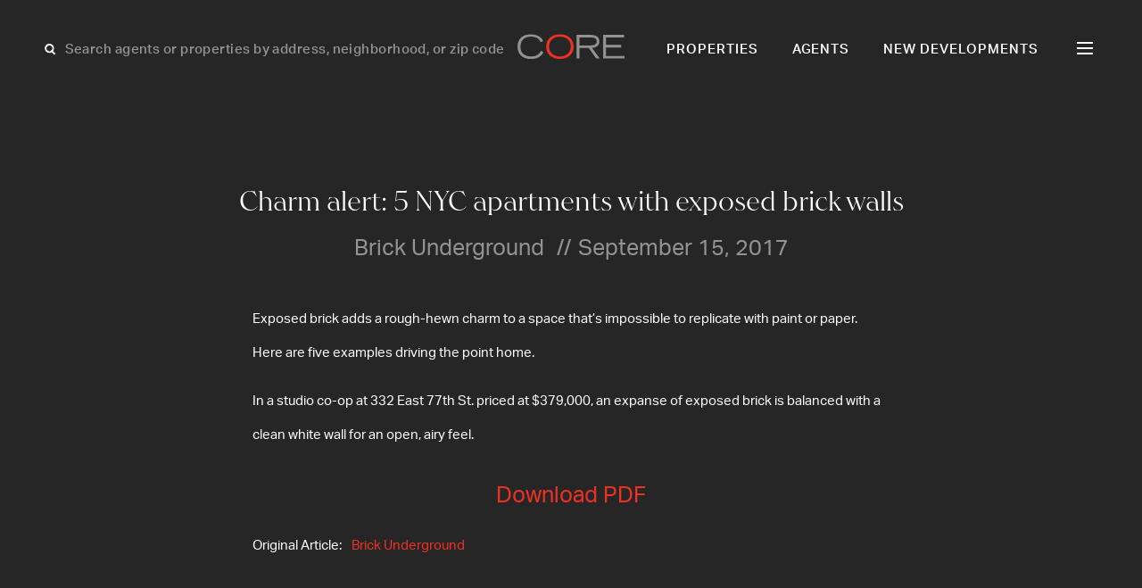

--- FILE ---
content_type: text/html; charset=utf-8
request_url: https://www.google.com/recaptcha/api2/anchor?ar=1&k=6LddEz4oAAAAAORY3HP0OHab8w8eFgzIx_MEujj_&co=aHR0cHM6Ly9jb3JlbnljLmNvbTo0NDM.&hl=en&v=PoyoqOPhxBO7pBk68S4YbpHZ&size=invisible&anchor-ms=20000&execute-ms=30000&cb=sjwu7p2dzysm
body_size: 48805
content:
<!DOCTYPE HTML><html dir="ltr" lang="en"><head><meta http-equiv="Content-Type" content="text/html; charset=UTF-8">
<meta http-equiv="X-UA-Compatible" content="IE=edge">
<title>reCAPTCHA</title>
<style type="text/css">
/* cyrillic-ext */
@font-face {
  font-family: 'Roboto';
  font-style: normal;
  font-weight: 400;
  font-stretch: 100%;
  src: url(//fonts.gstatic.com/s/roboto/v48/KFO7CnqEu92Fr1ME7kSn66aGLdTylUAMa3GUBHMdazTgWw.woff2) format('woff2');
  unicode-range: U+0460-052F, U+1C80-1C8A, U+20B4, U+2DE0-2DFF, U+A640-A69F, U+FE2E-FE2F;
}
/* cyrillic */
@font-face {
  font-family: 'Roboto';
  font-style: normal;
  font-weight: 400;
  font-stretch: 100%;
  src: url(//fonts.gstatic.com/s/roboto/v48/KFO7CnqEu92Fr1ME7kSn66aGLdTylUAMa3iUBHMdazTgWw.woff2) format('woff2');
  unicode-range: U+0301, U+0400-045F, U+0490-0491, U+04B0-04B1, U+2116;
}
/* greek-ext */
@font-face {
  font-family: 'Roboto';
  font-style: normal;
  font-weight: 400;
  font-stretch: 100%;
  src: url(//fonts.gstatic.com/s/roboto/v48/KFO7CnqEu92Fr1ME7kSn66aGLdTylUAMa3CUBHMdazTgWw.woff2) format('woff2');
  unicode-range: U+1F00-1FFF;
}
/* greek */
@font-face {
  font-family: 'Roboto';
  font-style: normal;
  font-weight: 400;
  font-stretch: 100%;
  src: url(//fonts.gstatic.com/s/roboto/v48/KFO7CnqEu92Fr1ME7kSn66aGLdTylUAMa3-UBHMdazTgWw.woff2) format('woff2');
  unicode-range: U+0370-0377, U+037A-037F, U+0384-038A, U+038C, U+038E-03A1, U+03A3-03FF;
}
/* math */
@font-face {
  font-family: 'Roboto';
  font-style: normal;
  font-weight: 400;
  font-stretch: 100%;
  src: url(//fonts.gstatic.com/s/roboto/v48/KFO7CnqEu92Fr1ME7kSn66aGLdTylUAMawCUBHMdazTgWw.woff2) format('woff2');
  unicode-range: U+0302-0303, U+0305, U+0307-0308, U+0310, U+0312, U+0315, U+031A, U+0326-0327, U+032C, U+032F-0330, U+0332-0333, U+0338, U+033A, U+0346, U+034D, U+0391-03A1, U+03A3-03A9, U+03B1-03C9, U+03D1, U+03D5-03D6, U+03F0-03F1, U+03F4-03F5, U+2016-2017, U+2034-2038, U+203C, U+2040, U+2043, U+2047, U+2050, U+2057, U+205F, U+2070-2071, U+2074-208E, U+2090-209C, U+20D0-20DC, U+20E1, U+20E5-20EF, U+2100-2112, U+2114-2115, U+2117-2121, U+2123-214F, U+2190, U+2192, U+2194-21AE, U+21B0-21E5, U+21F1-21F2, U+21F4-2211, U+2213-2214, U+2216-22FF, U+2308-230B, U+2310, U+2319, U+231C-2321, U+2336-237A, U+237C, U+2395, U+239B-23B7, U+23D0, U+23DC-23E1, U+2474-2475, U+25AF, U+25B3, U+25B7, U+25BD, U+25C1, U+25CA, U+25CC, U+25FB, U+266D-266F, U+27C0-27FF, U+2900-2AFF, U+2B0E-2B11, U+2B30-2B4C, U+2BFE, U+3030, U+FF5B, U+FF5D, U+1D400-1D7FF, U+1EE00-1EEFF;
}
/* symbols */
@font-face {
  font-family: 'Roboto';
  font-style: normal;
  font-weight: 400;
  font-stretch: 100%;
  src: url(//fonts.gstatic.com/s/roboto/v48/KFO7CnqEu92Fr1ME7kSn66aGLdTylUAMaxKUBHMdazTgWw.woff2) format('woff2');
  unicode-range: U+0001-000C, U+000E-001F, U+007F-009F, U+20DD-20E0, U+20E2-20E4, U+2150-218F, U+2190, U+2192, U+2194-2199, U+21AF, U+21E6-21F0, U+21F3, U+2218-2219, U+2299, U+22C4-22C6, U+2300-243F, U+2440-244A, U+2460-24FF, U+25A0-27BF, U+2800-28FF, U+2921-2922, U+2981, U+29BF, U+29EB, U+2B00-2BFF, U+4DC0-4DFF, U+FFF9-FFFB, U+10140-1018E, U+10190-1019C, U+101A0, U+101D0-101FD, U+102E0-102FB, U+10E60-10E7E, U+1D2C0-1D2D3, U+1D2E0-1D37F, U+1F000-1F0FF, U+1F100-1F1AD, U+1F1E6-1F1FF, U+1F30D-1F30F, U+1F315, U+1F31C, U+1F31E, U+1F320-1F32C, U+1F336, U+1F378, U+1F37D, U+1F382, U+1F393-1F39F, U+1F3A7-1F3A8, U+1F3AC-1F3AF, U+1F3C2, U+1F3C4-1F3C6, U+1F3CA-1F3CE, U+1F3D4-1F3E0, U+1F3ED, U+1F3F1-1F3F3, U+1F3F5-1F3F7, U+1F408, U+1F415, U+1F41F, U+1F426, U+1F43F, U+1F441-1F442, U+1F444, U+1F446-1F449, U+1F44C-1F44E, U+1F453, U+1F46A, U+1F47D, U+1F4A3, U+1F4B0, U+1F4B3, U+1F4B9, U+1F4BB, U+1F4BF, U+1F4C8-1F4CB, U+1F4D6, U+1F4DA, U+1F4DF, U+1F4E3-1F4E6, U+1F4EA-1F4ED, U+1F4F7, U+1F4F9-1F4FB, U+1F4FD-1F4FE, U+1F503, U+1F507-1F50B, U+1F50D, U+1F512-1F513, U+1F53E-1F54A, U+1F54F-1F5FA, U+1F610, U+1F650-1F67F, U+1F687, U+1F68D, U+1F691, U+1F694, U+1F698, U+1F6AD, U+1F6B2, U+1F6B9-1F6BA, U+1F6BC, U+1F6C6-1F6CF, U+1F6D3-1F6D7, U+1F6E0-1F6EA, U+1F6F0-1F6F3, U+1F6F7-1F6FC, U+1F700-1F7FF, U+1F800-1F80B, U+1F810-1F847, U+1F850-1F859, U+1F860-1F887, U+1F890-1F8AD, U+1F8B0-1F8BB, U+1F8C0-1F8C1, U+1F900-1F90B, U+1F93B, U+1F946, U+1F984, U+1F996, U+1F9E9, U+1FA00-1FA6F, U+1FA70-1FA7C, U+1FA80-1FA89, U+1FA8F-1FAC6, U+1FACE-1FADC, U+1FADF-1FAE9, U+1FAF0-1FAF8, U+1FB00-1FBFF;
}
/* vietnamese */
@font-face {
  font-family: 'Roboto';
  font-style: normal;
  font-weight: 400;
  font-stretch: 100%;
  src: url(//fonts.gstatic.com/s/roboto/v48/KFO7CnqEu92Fr1ME7kSn66aGLdTylUAMa3OUBHMdazTgWw.woff2) format('woff2');
  unicode-range: U+0102-0103, U+0110-0111, U+0128-0129, U+0168-0169, U+01A0-01A1, U+01AF-01B0, U+0300-0301, U+0303-0304, U+0308-0309, U+0323, U+0329, U+1EA0-1EF9, U+20AB;
}
/* latin-ext */
@font-face {
  font-family: 'Roboto';
  font-style: normal;
  font-weight: 400;
  font-stretch: 100%;
  src: url(//fonts.gstatic.com/s/roboto/v48/KFO7CnqEu92Fr1ME7kSn66aGLdTylUAMa3KUBHMdazTgWw.woff2) format('woff2');
  unicode-range: U+0100-02BA, U+02BD-02C5, U+02C7-02CC, U+02CE-02D7, U+02DD-02FF, U+0304, U+0308, U+0329, U+1D00-1DBF, U+1E00-1E9F, U+1EF2-1EFF, U+2020, U+20A0-20AB, U+20AD-20C0, U+2113, U+2C60-2C7F, U+A720-A7FF;
}
/* latin */
@font-face {
  font-family: 'Roboto';
  font-style: normal;
  font-weight: 400;
  font-stretch: 100%;
  src: url(//fonts.gstatic.com/s/roboto/v48/KFO7CnqEu92Fr1ME7kSn66aGLdTylUAMa3yUBHMdazQ.woff2) format('woff2');
  unicode-range: U+0000-00FF, U+0131, U+0152-0153, U+02BB-02BC, U+02C6, U+02DA, U+02DC, U+0304, U+0308, U+0329, U+2000-206F, U+20AC, U+2122, U+2191, U+2193, U+2212, U+2215, U+FEFF, U+FFFD;
}
/* cyrillic-ext */
@font-face {
  font-family: 'Roboto';
  font-style: normal;
  font-weight: 500;
  font-stretch: 100%;
  src: url(//fonts.gstatic.com/s/roboto/v48/KFO7CnqEu92Fr1ME7kSn66aGLdTylUAMa3GUBHMdazTgWw.woff2) format('woff2');
  unicode-range: U+0460-052F, U+1C80-1C8A, U+20B4, U+2DE0-2DFF, U+A640-A69F, U+FE2E-FE2F;
}
/* cyrillic */
@font-face {
  font-family: 'Roboto';
  font-style: normal;
  font-weight: 500;
  font-stretch: 100%;
  src: url(//fonts.gstatic.com/s/roboto/v48/KFO7CnqEu92Fr1ME7kSn66aGLdTylUAMa3iUBHMdazTgWw.woff2) format('woff2');
  unicode-range: U+0301, U+0400-045F, U+0490-0491, U+04B0-04B1, U+2116;
}
/* greek-ext */
@font-face {
  font-family: 'Roboto';
  font-style: normal;
  font-weight: 500;
  font-stretch: 100%;
  src: url(//fonts.gstatic.com/s/roboto/v48/KFO7CnqEu92Fr1ME7kSn66aGLdTylUAMa3CUBHMdazTgWw.woff2) format('woff2');
  unicode-range: U+1F00-1FFF;
}
/* greek */
@font-face {
  font-family: 'Roboto';
  font-style: normal;
  font-weight: 500;
  font-stretch: 100%;
  src: url(//fonts.gstatic.com/s/roboto/v48/KFO7CnqEu92Fr1ME7kSn66aGLdTylUAMa3-UBHMdazTgWw.woff2) format('woff2');
  unicode-range: U+0370-0377, U+037A-037F, U+0384-038A, U+038C, U+038E-03A1, U+03A3-03FF;
}
/* math */
@font-face {
  font-family: 'Roboto';
  font-style: normal;
  font-weight: 500;
  font-stretch: 100%;
  src: url(//fonts.gstatic.com/s/roboto/v48/KFO7CnqEu92Fr1ME7kSn66aGLdTylUAMawCUBHMdazTgWw.woff2) format('woff2');
  unicode-range: U+0302-0303, U+0305, U+0307-0308, U+0310, U+0312, U+0315, U+031A, U+0326-0327, U+032C, U+032F-0330, U+0332-0333, U+0338, U+033A, U+0346, U+034D, U+0391-03A1, U+03A3-03A9, U+03B1-03C9, U+03D1, U+03D5-03D6, U+03F0-03F1, U+03F4-03F5, U+2016-2017, U+2034-2038, U+203C, U+2040, U+2043, U+2047, U+2050, U+2057, U+205F, U+2070-2071, U+2074-208E, U+2090-209C, U+20D0-20DC, U+20E1, U+20E5-20EF, U+2100-2112, U+2114-2115, U+2117-2121, U+2123-214F, U+2190, U+2192, U+2194-21AE, U+21B0-21E5, U+21F1-21F2, U+21F4-2211, U+2213-2214, U+2216-22FF, U+2308-230B, U+2310, U+2319, U+231C-2321, U+2336-237A, U+237C, U+2395, U+239B-23B7, U+23D0, U+23DC-23E1, U+2474-2475, U+25AF, U+25B3, U+25B7, U+25BD, U+25C1, U+25CA, U+25CC, U+25FB, U+266D-266F, U+27C0-27FF, U+2900-2AFF, U+2B0E-2B11, U+2B30-2B4C, U+2BFE, U+3030, U+FF5B, U+FF5D, U+1D400-1D7FF, U+1EE00-1EEFF;
}
/* symbols */
@font-face {
  font-family: 'Roboto';
  font-style: normal;
  font-weight: 500;
  font-stretch: 100%;
  src: url(//fonts.gstatic.com/s/roboto/v48/KFO7CnqEu92Fr1ME7kSn66aGLdTylUAMaxKUBHMdazTgWw.woff2) format('woff2');
  unicode-range: U+0001-000C, U+000E-001F, U+007F-009F, U+20DD-20E0, U+20E2-20E4, U+2150-218F, U+2190, U+2192, U+2194-2199, U+21AF, U+21E6-21F0, U+21F3, U+2218-2219, U+2299, U+22C4-22C6, U+2300-243F, U+2440-244A, U+2460-24FF, U+25A0-27BF, U+2800-28FF, U+2921-2922, U+2981, U+29BF, U+29EB, U+2B00-2BFF, U+4DC0-4DFF, U+FFF9-FFFB, U+10140-1018E, U+10190-1019C, U+101A0, U+101D0-101FD, U+102E0-102FB, U+10E60-10E7E, U+1D2C0-1D2D3, U+1D2E0-1D37F, U+1F000-1F0FF, U+1F100-1F1AD, U+1F1E6-1F1FF, U+1F30D-1F30F, U+1F315, U+1F31C, U+1F31E, U+1F320-1F32C, U+1F336, U+1F378, U+1F37D, U+1F382, U+1F393-1F39F, U+1F3A7-1F3A8, U+1F3AC-1F3AF, U+1F3C2, U+1F3C4-1F3C6, U+1F3CA-1F3CE, U+1F3D4-1F3E0, U+1F3ED, U+1F3F1-1F3F3, U+1F3F5-1F3F7, U+1F408, U+1F415, U+1F41F, U+1F426, U+1F43F, U+1F441-1F442, U+1F444, U+1F446-1F449, U+1F44C-1F44E, U+1F453, U+1F46A, U+1F47D, U+1F4A3, U+1F4B0, U+1F4B3, U+1F4B9, U+1F4BB, U+1F4BF, U+1F4C8-1F4CB, U+1F4D6, U+1F4DA, U+1F4DF, U+1F4E3-1F4E6, U+1F4EA-1F4ED, U+1F4F7, U+1F4F9-1F4FB, U+1F4FD-1F4FE, U+1F503, U+1F507-1F50B, U+1F50D, U+1F512-1F513, U+1F53E-1F54A, U+1F54F-1F5FA, U+1F610, U+1F650-1F67F, U+1F687, U+1F68D, U+1F691, U+1F694, U+1F698, U+1F6AD, U+1F6B2, U+1F6B9-1F6BA, U+1F6BC, U+1F6C6-1F6CF, U+1F6D3-1F6D7, U+1F6E0-1F6EA, U+1F6F0-1F6F3, U+1F6F7-1F6FC, U+1F700-1F7FF, U+1F800-1F80B, U+1F810-1F847, U+1F850-1F859, U+1F860-1F887, U+1F890-1F8AD, U+1F8B0-1F8BB, U+1F8C0-1F8C1, U+1F900-1F90B, U+1F93B, U+1F946, U+1F984, U+1F996, U+1F9E9, U+1FA00-1FA6F, U+1FA70-1FA7C, U+1FA80-1FA89, U+1FA8F-1FAC6, U+1FACE-1FADC, U+1FADF-1FAE9, U+1FAF0-1FAF8, U+1FB00-1FBFF;
}
/* vietnamese */
@font-face {
  font-family: 'Roboto';
  font-style: normal;
  font-weight: 500;
  font-stretch: 100%;
  src: url(//fonts.gstatic.com/s/roboto/v48/KFO7CnqEu92Fr1ME7kSn66aGLdTylUAMa3OUBHMdazTgWw.woff2) format('woff2');
  unicode-range: U+0102-0103, U+0110-0111, U+0128-0129, U+0168-0169, U+01A0-01A1, U+01AF-01B0, U+0300-0301, U+0303-0304, U+0308-0309, U+0323, U+0329, U+1EA0-1EF9, U+20AB;
}
/* latin-ext */
@font-face {
  font-family: 'Roboto';
  font-style: normal;
  font-weight: 500;
  font-stretch: 100%;
  src: url(//fonts.gstatic.com/s/roboto/v48/KFO7CnqEu92Fr1ME7kSn66aGLdTylUAMa3KUBHMdazTgWw.woff2) format('woff2');
  unicode-range: U+0100-02BA, U+02BD-02C5, U+02C7-02CC, U+02CE-02D7, U+02DD-02FF, U+0304, U+0308, U+0329, U+1D00-1DBF, U+1E00-1E9F, U+1EF2-1EFF, U+2020, U+20A0-20AB, U+20AD-20C0, U+2113, U+2C60-2C7F, U+A720-A7FF;
}
/* latin */
@font-face {
  font-family: 'Roboto';
  font-style: normal;
  font-weight: 500;
  font-stretch: 100%;
  src: url(//fonts.gstatic.com/s/roboto/v48/KFO7CnqEu92Fr1ME7kSn66aGLdTylUAMa3yUBHMdazQ.woff2) format('woff2');
  unicode-range: U+0000-00FF, U+0131, U+0152-0153, U+02BB-02BC, U+02C6, U+02DA, U+02DC, U+0304, U+0308, U+0329, U+2000-206F, U+20AC, U+2122, U+2191, U+2193, U+2212, U+2215, U+FEFF, U+FFFD;
}
/* cyrillic-ext */
@font-face {
  font-family: 'Roboto';
  font-style: normal;
  font-weight: 900;
  font-stretch: 100%;
  src: url(//fonts.gstatic.com/s/roboto/v48/KFO7CnqEu92Fr1ME7kSn66aGLdTylUAMa3GUBHMdazTgWw.woff2) format('woff2');
  unicode-range: U+0460-052F, U+1C80-1C8A, U+20B4, U+2DE0-2DFF, U+A640-A69F, U+FE2E-FE2F;
}
/* cyrillic */
@font-face {
  font-family: 'Roboto';
  font-style: normal;
  font-weight: 900;
  font-stretch: 100%;
  src: url(//fonts.gstatic.com/s/roboto/v48/KFO7CnqEu92Fr1ME7kSn66aGLdTylUAMa3iUBHMdazTgWw.woff2) format('woff2');
  unicode-range: U+0301, U+0400-045F, U+0490-0491, U+04B0-04B1, U+2116;
}
/* greek-ext */
@font-face {
  font-family: 'Roboto';
  font-style: normal;
  font-weight: 900;
  font-stretch: 100%;
  src: url(//fonts.gstatic.com/s/roboto/v48/KFO7CnqEu92Fr1ME7kSn66aGLdTylUAMa3CUBHMdazTgWw.woff2) format('woff2');
  unicode-range: U+1F00-1FFF;
}
/* greek */
@font-face {
  font-family: 'Roboto';
  font-style: normal;
  font-weight: 900;
  font-stretch: 100%;
  src: url(//fonts.gstatic.com/s/roboto/v48/KFO7CnqEu92Fr1ME7kSn66aGLdTylUAMa3-UBHMdazTgWw.woff2) format('woff2');
  unicode-range: U+0370-0377, U+037A-037F, U+0384-038A, U+038C, U+038E-03A1, U+03A3-03FF;
}
/* math */
@font-face {
  font-family: 'Roboto';
  font-style: normal;
  font-weight: 900;
  font-stretch: 100%;
  src: url(//fonts.gstatic.com/s/roboto/v48/KFO7CnqEu92Fr1ME7kSn66aGLdTylUAMawCUBHMdazTgWw.woff2) format('woff2');
  unicode-range: U+0302-0303, U+0305, U+0307-0308, U+0310, U+0312, U+0315, U+031A, U+0326-0327, U+032C, U+032F-0330, U+0332-0333, U+0338, U+033A, U+0346, U+034D, U+0391-03A1, U+03A3-03A9, U+03B1-03C9, U+03D1, U+03D5-03D6, U+03F0-03F1, U+03F4-03F5, U+2016-2017, U+2034-2038, U+203C, U+2040, U+2043, U+2047, U+2050, U+2057, U+205F, U+2070-2071, U+2074-208E, U+2090-209C, U+20D0-20DC, U+20E1, U+20E5-20EF, U+2100-2112, U+2114-2115, U+2117-2121, U+2123-214F, U+2190, U+2192, U+2194-21AE, U+21B0-21E5, U+21F1-21F2, U+21F4-2211, U+2213-2214, U+2216-22FF, U+2308-230B, U+2310, U+2319, U+231C-2321, U+2336-237A, U+237C, U+2395, U+239B-23B7, U+23D0, U+23DC-23E1, U+2474-2475, U+25AF, U+25B3, U+25B7, U+25BD, U+25C1, U+25CA, U+25CC, U+25FB, U+266D-266F, U+27C0-27FF, U+2900-2AFF, U+2B0E-2B11, U+2B30-2B4C, U+2BFE, U+3030, U+FF5B, U+FF5D, U+1D400-1D7FF, U+1EE00-1EEFF;
}
/* symbols */
@font-face {
  font-family: 'Roboto';
  font-style: normal;
  font-weight: 900;
  font-stretch: 100%;
  src: url(//fonts.gstatic.com/s/roboto/v48/KFO7CnqEu92Fr1ME7kSn66aGLdTylUAMaxKUBHMdazTgWw.woff2) format('woff2');
  unicode-range: U+0001-000C, U+000E-001F, U+007F-009F, U+20DD-20E0, U+20E2-20E4, U+2150-218F, U+2190, U+2192, U+2194-2199, U+21AF, U+21E6-21F0, U+21F3, U+2218-2219, U+2299, U+22C4-22C6, U+2300-243F, U+2440-244A, U+2460-24FF, U+25A0-27BF, U+2800-28FF, U+2921-2922, U+2981, U+29BF, U+29EB, U+2B00-2BFF, U+4DC0-4DFF, U+FFF9-FFFB, U+10140-1018E, U+10190-1019C, U+101A0, U+101D0-101FD, U+102E0-102FB, U+10E60-10E7E, U+1D2C0-1D2D3, U+1D2E0-1D37F, U+1F000-1F0FF, U+1F100-1F1AD, U+1F1E6-1F1FF, U+1F30D-1F30F, U+1F315, U+1F31C, U+1F31E, U+1F320-1F32C, U+1F336, U+1F378, U+1F37D, U+1F382, U+1F393-1F39F, U+1F3A7-1F3A8, U+1F3AC-1F3AF, U+1F3C2, U+1F3C4-1F3C6, U+1F3CA-1F3CE, U+1F3D4-1F3E0, U+1F3ED, U+1F3F1-1F3F3, U+1F3F5-1F3F7, U+1F408, U+1F415, U+1F41F, U+1F426, U+1F43F, U+1F441-1F442, U+1F444, U+1F446-1F449, U+1F44C-1F44E, U+1F453, U+1F46A, U+1F47D, U+1F4A3, U+1F4B0, U+1F4B3, U+1F4B9, U+1F4BB, U+1F4BF, U+1F4C8-1F4CB, U+1F4D6, U+1F4DA, U+1F4DF, U+1F4E3-1F4E6, U+1F4EA-1F4ED, U+1F4F7, U+1F4F9-1F4FB, U+1F4FD-1F4FE, U+1F503, U+1F507-1F50B, U+1F50D, U+1F512-1F513, U+1F53E-1F54A, U+1F54F-1F5FA, U+1F610, U+1F650-1F67F, U+1F687, U+1F68D, U+1F691, U+1F694, U+1F698, U+1F6AD, U+1F6B2, U+1F6B9-1F6BA, U+1F6BC, U+1F6C6-1F6CF, U+1F6D3-1F6D7, U+1F6E0-1F6EA, U+1F6F0-1F6F3, U+1F6F7-1F6FC, U+1F700-1F7FF, U+1F800-1F80B, U+1F810-1F847, U+1F850-1F859, U+1F860-1F887, U+1F890-1F8AD, U+1F8B0-1F8BB, U+1F8C0-1F8C1, U+1F900-1F90B, U+1F93B, U+1F946, U+1F984, U+1F996, U+1F9E9, U+1FA00-1FA6F, U+1FA70-1FA7C, U+1FA80-1FA89, U+1FA8F-1FAC6, U+1FACE-1FADC, U+1FADF-1FAE9, U+1FAF0-1FAF8, U+1FB00-1FBFF;
}
/* vietnamese */
@font-face {
  font-family: 'Roboto';
  font-style: normal;
  font-weight: 900;
  font-stretch: 100%;
  src: url(//fonts.gstatic.com/s/roboto/v48/KFO7CnqEu92Fr1ME7kSn66aGLdTylUAMa3OUBHMdazTgWw.woff2) format('woff2');
  unicode-range: U+0102-0103, U+0110-0111, U+0128-0129, U+0168-0169, U+01A0-01A1, U+01AF-01B0, U+0300-0301, U+0303-0304, U+0308-0309, U+0323, U+0329, U+1EA0-1EF9, U+20AB;
}
/* latin-ext */
@font-face {
  font-family: 'Roboto';
  font-style: normal;
  font-weight: 900;
  font-stretch: 100%;
  src: url(//fonts.gstatic.com/s/roboto/v48/KFO7CnqEu92Fr1ME7kSn66aGLdTylUAMa3KUBHMdazTgWw.woff2) format('woff2');
  unicode-range: U+0100-02BA, U+02BD-02C5, U+02C7-02CC, U+02CE-02D7, U+02DD-02FF, U+0304, U+0308, U+0329, U+1D00-1DBF, U+1E00-1E9F, U+1EF2-1EFF, U+2020, U+20A0-20AB, U+20AD-20C0, U+2113, U+2C60-2C7F, U+A720-A7FF;
}
/* latin */
@font-face {
  font-family: 'Roboto';
  font-style: normal;
  font-weight: 900;
  font-stretch: 100%;
  src: url(//fonts.gstatic.com/s/roboto/v48/KFO7CnqEu92Fr1ME7kSn66aGLdTylUAMa3yUBHMdazQ.woff2) format('woff2');
  unicode-range: U+0000-00FF, U+0131, U+0152-0153, U+02BB-02BC, U+02C6, U+02DA, U+02DC, U+0304, U+0308, U+0329, U+2000-206F, U+20AC, U+2122, U+2191, U+2193, U+2212, U+2215, U+FEFF, U+FFFD;
}

</style>
<link rel="stylesheet" type="text/css" href="https://www.gstatic.com/recaptcha/releases/PoyoqOPhxBO7pBk68S4YbpHZ/styles__ltr.css">
<script nonce="61ak-VMiuUtODnhNw68X2w" type="text/javascript">window['__recaptcha_api'] = 'https://www.google.com/recaptcha/api2/';</script>
<script type="text/javascript" src="https://www.gstatic.com/recaptcha/releases/PoyoqOPhxBO7pBk68S4YbpHZ/recaptcha__en.js" nonce="61ak-VMiuUtODnhNw68X2w">
      
    </script></head>
<body><div id="rc-anchor-alert" class="rc-anchor-alert"></div>
<input type="hidden" id="recaptcha-token" value="[base64]">
<script type="text/javascript" nonce="61ak-VMiuUtODnhNw68X2w">
      recaptcha.anchor.Main.init("[\x22ainput\x22,[\x22bgdata\x22,\x22\x22,\[base64]/[base64]/MjU1Ong/[base64]/[base64]/[base64]/[base64]/[base64]/[base64]/[base64]/[base64]/[base64]/[base64]/[base64]/[base64]/[base64]/[base64]/[base64]\\u003d\x22,\[base64]\x22,\x22ZcOPTcOQwqtgw7rDizcWw67DkcK2fiXCvsKNw5B2wq7CmMK7FcOEeFnCvinDry/Co2vCkx7DoX5uwp5Wwo3DtsOLw7kuwpQDIcOIMSVCw6PCl8Oaw6HDsElxw54Rw77CgsO4w41BeUXCvMK1R8OAw5Eow7jClcKpHsKLL3tfw6MNLHEtw5rDsUXDgATCgsKIw6guJlzDqMKYJ8OfwoduN0XDu8KuMsKAw43CosO7UMKtBjMyX8OaJD0Mwq/[base64]/CgMKcwq0xB8KfW8OSW8KGw7cRdsOKFTcwCMK4ECjDl8Oow5B3DcOrBwzDg8KBwqHDrcKTwrVcVlB2NzwZwo/[base64]/[base64]/DrcO/[base64]/Dv2c4w7ogwqthFFJ8P0zDksO4w4DCp3PCiMOMLwPCuB3DusKVBcKzIl3Cp8OGCMKtwox9cXRVIsKTwotvw7fCjjNewrXCrsK6HMK/[base64]/[base64]/DnMOQGljCtiJqHSXCkSFcwr0nw63DnWkqG3/Cm2UmAMK4bX1vw4UPFzFowo/Dh8KSB0dMwrpOw4Niwr8sJcOLacOYw4bCrMKgwqzCpcK5wqcUw5zCuCITwoXDnhXDpMK5Ay/DlzXDiMOjccOOKS1Ew5E0w5tCFHLCjAo5w5wxw7xrJlMPNMONM8OIDsK/TMO7w75Jw6jCj8OCI1vCi3MGwq1SVcKpwpXCh3w+WH7CoTTDiFkwwq7CthZoRcOSNGnCjl/DtyNESh/[base64]/Dm8KFT1XDl8O/[base64]/[base64]/DikQVwoHDscOCUWJrX8O8JXTCrMKZwpxMwrbDicO3wqlLw6fDsiwPw5wqwqFiwpA6ThbCr0vCiWXCokzCkcO/emzDrhJqcMKbCh/Cn8Obw5MPER5+ZHhYP8O6wqTCl8O/LFjDkDkdNmobWmDCvX53TARiS1BQDMKoOGfCqsOLCMO3w6jDm8KqZjgFZRrDk8OkY8KHwqjDsG3Djx7DmcO/wo3Cg35UKcKxwoLCpBvCtGjDucKzwrnDosOucVRvBH3Cr35RUGJDB8Onw63ChlRVNGp5Rj/DvsOITcOqP8ObMcKnOcObwrddaSvDoMOMOHLDtcK7w4cgNcOowo1QwpfCjC1uwqnDqg8UB8O3bMO9bcOESHfCk2LDgQl0woPDhEjCvHEvEVjDjMKlK8KcBinDpm0nLsKDwokxKg/CiXEIw7pgwr3Cs8O3w4skW2LCu0fCqyUHw53DlBYmwqfDjnRkwpfCsGJZw5fCpAcbwqJNw7dewqYzw71Ww7UzDcKrwq7DrW3Ch8OnG8KkbMKAw7PCtThTbwMVeMKmw4zCgMO2AsKlwrh+wr5FKhtCwrLCnUUuw5zCnRxJwq/[base64]/DoTrDgyteGsKnbwg5w7XClj/Cs8OlNjbCi0tzwpJ9w7DDocOSwofCtsKnKDrCqFvDuMKXwqvCrMKuecOzw5g+wpPCjsKZKkIdRRIAKcK6w7bCjHfDnwfCigUYw55/w6zClsK7OMKRIVLDl28kRsOrwqzCkkJQYkk/w4/Ctxxlw4diZE/DnCTCr1EFA8KEw6/Dp8KZw6M1DnzDk8OOw4TCsMONDMO0RMOjbsO7w6PClkbDvhDDssOjGsKiMBzCrCVzc8Odwr01Q8Kjw68SQMKCw4YLwrZvPsOIwo3DhMKFSRktwqTDicKhITjDmFvCg8O/[base64]/[base64]/w4NPw65aCcKSw5nDrsOQworDkjbDj8KLw67Cm8KdWlrCnGscX8OLwrPDqsK/[base64]/[base64]/CvQYrGMO2w68dw4jCrlnCrWnDqBgVw7F/bm/CiFrCswU4wpDDq8OjRAZ0w5N+CETDhMOfwpvCnULDv2LDnG7DrMOjwr4Sw7Uaw5zDs1TCt8KyJcKtw4cNOy5kw75IwqZYUwldf8OYwpkBwozDiXRlwqfCpXzCvlTCiUdewqDChsKUw7bCkA0QwpZAwq11GMOhwoTCksKYwrjCsMK/fmkfwqDCsMKYcDnDkMOHw6cQw67DisKxw6NsKW3DuMKBJw/CjMKCwpJiajB7w7hUGMOXw7jCjsOcLXEewrhScMOVwodTPnsdw7xXNFbDrMO4OBfDunZ3eMKOwqvDtcOlw6nDoMORw5tew6/DnMK4wqpEwo3DocOBwoDDp8OHeRclwpnCicO8w47DtHgQIAxlw5DDgcOfAX/DsiHDj8O2U3/CvMOeZ8KrwqrDhsOWw53CvsKkwphhw6N7wqhTw5LDmQ7CpH7DkinDkcKXw6bClB5VwqseWcKTJ8OPK8O4wqXDhMKsTcKkw7JzG3InAsKHAcKRw7QNwrgce8Okw6VYazMEwo1GA8K2w6oAw7XDqBx5XDbDqsOnwpLCgMO9CRLCpcOmwpkbwrA/w7h8G8O9YUcHPsOmRcKgGMOAcjrDrVsZw6fCgkMPw6wwwq8mw5HDp3ocEMKkwr/ClVNnw6/ChhvDjsKPTVfChMOoK1cidh0IX8OTwrXDoCDCvMOCw7/CoWbDg8OJEnHDmg9Vwqtmw7F3w5/CtcKRwoRVP8KKQknCsTHCqkvCrh3Dh0UEw4HDj8KOKSIIw7UYYsO0wpUcfcOtZVt3SMOoEMOaRcOpw4TCg3/CslEwDcOtPBbCv8Kww4LDrHRAwpY6F8K8H8OHw7/DpzR8w5XCsjRewrPCisKawqXCvsOnwq/CvQ/DkgpYw4LCoD7CvcKPI3Acw5fDncKWIWHCvMKMw5sdK33DoGbDoMKJwq3CiEw6wq3CthfCp8Ovw5YCwqgZw63CjkIrMMKew53DqUgjD8OBScKiHRXCmcKnWAPDksKFw60sw5pSMSDDmcK8wqF9FMORwrg8OMOGdcKxb8OKMwQBw5olwrAZw5PDgX/CqkzCvMOPw4jDs8KZa8OUw6TCljfCisOeZcOdencZLXoUNMKXwqnCkiIkwqLCjW3DqlTCmS9cw6TDp8K2w45GClkbwpbCilHDmsKiHGINwrZMOsKRwqQwwrRkw4nDtH7DjUxEw4A8wrcgw5DDjsOVwonDq8KTw7MfG8Knw4LCtCbDjMKfb3HCuyPCu8OCHx/CsMK4Z3vCscOOwp0tOj8ZwrTDsE82UMOrRMOSwprCnRzClMK4esO/wpHDhAJ+BwzDhSDDqMKcwrxfwqXChMK1worDsjjChMKjw5vCszQ6wqPCvlTDhsKKDRFJBgLDiMO/dj/[base64]/wqdKw54tcBk0SUnDrsOIw4vDkwrCkCDDmBXDi2AAeF5eRwzCrsKDQVEiw6fChsKNwrpfYcKyw7Fcai7Dv0wOw6/CjcOUw4PDo08HORvCjH9dwpUNE8OowoPCjjfDvsOow6EJwpQ/w6d1w7gewrfCuMOTw7/CpcOOC8KYw41pw6fCiCMoXcOWLMKow7rDjsKNwobDpMKLSsKFw57Cgi9qwp9vwowXWh3DthjDuDVsXh0Dw4h5F8ObKsKyw5tjIMKgaMOdSxQzw4/DssKdw7PClxDDpFXDrC1XwrVzw4V5worCv3cnwrfCh0w5Q8KFw6BIwq/Ds8K1w7oewrQSIsKqBmrDh1doIsKiBiAlwp7Cg8Oxf8KDMThyw69Ia8OPCMKIw7Exw47Cq8OWTAsdw6k7woTCqQ/Cm8OYfcOmHCHDqsO7woFjw74dw6zDjnfDgUkowoIYKAXDoDkPBsKYwrXDpXVBw7PClsO9XmkEw5DCnsO8w6/DkcOCXDxXw48IwoLCjgE/Uh3Dhh3CuMKUwpnCsh1eDsKDH8O/[base64]/wp/[base64]/TMKQwqvCj8K0TTxxw74Dw7LCsMOqw50Dw7rDtGcOw63Csn/CpWvCssKuwokFwqfDk8Onwo8Fw4jDs8OqwqvDvMOaQ8KoMEbDhRcJwp3CmsODwol+w6fCmsOtwqMmQSfDocO5w7sxwoVGwobCswtDw4cbwovDmVwuwqVbL1fCrsK1w5xOE3cDwovCpMO8CVx9McKFw7M/[base64]/[base64]/Di04Hwo8/QcK/wrpuVi/DgMKSAVlGw43ChmFhwrPCp0nClw3DqCrCsDhtwpfDpcKewpfCicOcwqYOdcOve8OYVMKfGxPCscK6LHtWwoHDg2hNwqYfGQspEm8yw5PCpsOFwoDDusKZwrJ2w50Wfx06wpsiWw7CjMOMw7zDhcKSw5/DnFbDtQUCwoPCpMOOK8OjSy3Dg3/DqUnCjcKSZQdRSmXDn3bDr8KpwoFGSD5Uw7/DjTxHU1jCqUzDiA4MZCPCisK+c8OfRgx6wodrF8K8w7w1UCM3RsOow5zChMKSEVd1w5TDp8KlHVAFE8OPVMOUNQ/[base64]/DhsOFw70EM8K3NMKIwpTDs8O8K8OkaCR8wro4ecONVMOlw7LDk1k/wqhMRgthwrXCsMKqc8OSwrQ+w7bDkcO3wp/CqS9yC8KOc8KiExPDhgLCqMORwqDDo8Kgw6rDl8OhHUFDwqlcFCt3XcO0eSfCgMO4W8KyR8OUw5XCglfDrQsawqN8w6ViwqzDhmRCCMOXwqbDlFtqw5V1PMKYwp3CisO/w6pXP8O8GD93woPDhcKSRMK7esKUZsKqwq0bwr3DjSN3woNvKD1tw4/DpcKqw5vCkEJXV8Oiw4DDi8KkWMKWFcOhWRoFwqNNwoPCv8Olw47CtMKscMOGw5lIw7k9AcOgw4fCu1cZccOFKMOowohAO13DqGjDjVHDoHXDtcKIw5x+w4zDk8OUw697Ti/[base64]/[base64]/F8KHGMKnJ0UiwrzDscOYw7HCtRsvSMKTbBjClsKHCMKjBQ7CpsOQwr5PIsODdMOzw7QSVsKNacKRw4Jtw7RNwrvCjsODwrTCim/DlcK2w5NqFMKKP8KEOMKMTWHDgsOFTw4TdQoEw618wrfDlcOMwo8fw47Cmjkrw7HDosKAwonDjcOUwqHCmMKtJMOcF8K1FGIwSsKCKsKbCcKkw6Auwqx1bQ4lfcKww48wf8OKwr/DosKWw5VSOXHCk8OLC8OLwozDnXrDlhYbwox+wpB1wrIzB8ORXsKaw545W0fDj1TCulLCtcK1Sn1CZSs7w5/DqV94AcKHwp98wpY4wojDnG/DvcOoacKuX8KRKcOww5s4w4IpLmtcHB5+woM4w54Cw4UVQTPDrcO1XsOJw5Z4wovCt8K2w7XCsz9RwozDn8OgLsKQwrTDvsK3UEXChFXDh8KjwrzCrsK5bcOJLCnCiMK/[base64]/fk0jw7LCrcOvESjCp8KgLwTCnsKzSD/DtyPDs1TDvSfCksKlw4sgw4vCn3RUdiXDo8OBeMK9wp9LdQXCpcOhFX0zw5EgKxBCFlsew6nCv8OKwqRWwqrCvsONMMOrAsKIKAzDjcKTG8OBP8OJw4FwQh/CpsO0EcOmDsK3wqBhGTE8wpvDq1YhO8KLwrHDjMK/wpliw7LCnTVnXghgL8KeDsK3w4g0wpNeTMKzSFdewovCuGrDqVvChsKHw6zCm8KuwqMHwp5OFsO5w5jCtcKYWmrCsWtgwpHDlGlBw4NoWMOVbsKcI18+wrh0ecK6w6rCtcKhBcO4JcK/[base64]/DqcKzw4TDpWrDt8Opwp9CIcO4E8KwbcKWw7Q0wp7CjEvDnmLCkkvDkz3DqR3DlcO5woxXwqfCi8Oowp4UwpZFw75swroTw5rCk8KSah/DiAjCsRjCkcOSVsOpeMKbKcOqMcOQXsKEMSNEQxbCnMKeEcOCwo4qAxwyLcOxwqdOCcO4NcOWOsKiwpTCmsOkwqdzbcOaCXnCqzzCpxLCpGjCjhRzwpc6Gm4+esO/wr3DjHjDmzdTw4jCs2TDmcOtbsK7wrZ0woLCusKcwrUUwr3CrcK9w4lFw5FrwojDtcOBw4DCnCXDoBTCmcObUxHCusK4J8OIwofCh1DDscKmw41ucMKjw4oUDMOfVcKcwoYMK8KFw67DlsOpBDfCty7Djlgyw7cNd1tuBzHDm1nDrMOVKyF/w48xwrVXw7nDocKcw7VdAsKcw456w6c8wpXDoEzCuDfCrMOvwqfDslHCh8OkwpPCiC7ClMODRsKgdSbCpTfCg3PDucOQbnQVwo7Cs8Oaw7dESCFrwqHDkknDtcKpeh7CusO0w6LClsKpwq3CjMKLw6QTw6HCjGPChz/[base64]/DgsObWBU/[base64]/[base64]/[base64]/w7B8w4vCgcO3BcOASBhFwqjCocOww5lawoXChQrDhzoxWcKQwpwxRWoLNMKtYMKNwpHDmMKCwr7DgcKzw403wqjCt8OrR8OIEsOkMRfClMKww75Kw6AswrglbzvCiynChixWP8OiGSvDjcORNsOEHFzChMKeFMOrY0vDg8K4dRjCrhLDsMOjCMOsOy3Ch8K5ZWsjb3N/[base64]/DiFHDtsORw691ZzhXwonCusOIw6rDkAogIzHDvVB6b8KHL8Oqw6bDnsKCwq11wpkRBcOCd3DCpwPDlAPCnMKzGsK1w6ZxF8K6HsOswrvDrMOUPsOMVcO3w4bCimwNJMKaRzPCsEnDkXvDhEMuw5gQA0zDj8K/woDDucKDOcKtGcO6ScKrZMKnMC9Cw64heEkBwqjCo8OQLhbDrMK4VcOhwqIAwoAFe8O/[base64]/CkgbDpG3CsMKRGQvDiMOTRcO0JsKuQMKSOXjCpsO/w5EmwrjCnDJyATXDhsKAw7InDsKtYk7DkDnDrU5vwpRmEnN+w680PMOTBiLDrRXCicOowqpRwpsWwqfCo3/Dj8O2wohiwqZOwqV7wqQ0ZxXCksKnw58WBsK+HsK8wodDAzp3MyldAMKdwqM/w4bDmAgfwpfDhAIzfcKnL8KDTMKbWMKdw5VNU8OWwpwew4XDjxxHwogOO8KywqwUMiNWwowHKmLDpDlfwqZeKsOXwqnCtcKZAnN1wpFBHjbCoAjCrMKvw5gIwoVow7PDu3zCvMKewoDCocOZRB4dw5TCr1vCo8OAXjHDj8O3LMKwwo/CvmLDjMOoJ8OBZmrDslsTwqXCtMKMEMOawqzCvsKqw7zDtSxWw4vCmQ5IwosPwrkVwpHCjcOOcX/[base64]/[base64]/DqHbCssOFMMOQYC85woLCuH3CqhjDgApMw5VUDsO4wr3DoBFjwos5wpV2RMKow4dwRnnDphHDrsOlwrUHK8OOw6tbw6U7wr9nw5QJwrltw6TDjsKMJQXDiFlfw5drwrfDrVnCi0pKw55AwoZVw5kgwqbDgxogZ8KYAcO/wqfChcOFw6lFwoHDisOywoHDkGQpwrcKw5DDtC3Cpi/CkUHCgl7DkMOkw5HDl8KOTmxaw6w9wpvDvRHCv8KiwpnDuiN2G1nDmsK7TlkDJMKiOCE+woLCvR3CjsKHDnPCgcOJA8Osw7jCl8OKw4jDlcKbwpXChE1BwqcpF8Krw4lEwoZ7wp/DoSfDpcO2SwrCqsOldHbDgcOqc1F+CMOOVsKjwpfCpMOsw7TDgnARIUnDp8K9wr18w4vDqUfCusOtw67DucO0w7AXw7nDosOLdiDDlB97Dj3Dv3Zkw5RBFHjDkRfCn8KaSz/Cp8KHwq8/AR9XQcOwEsKXw7fDqcKew7DCmlMgFXzChsODeMKxwoRcOHTCvcK8w6jDu0AuBw3DgMOnBcKmw4vCgnJYwqVmw53CpsONf8Kvw4nCuVbDiiYFwq/CmzBrwo3Ds8KJwpfCtcKsbMO7wpTCpVrCjUfDnF9Qw6vCjWzCt8KeQVoeesKjw63DviY7GQDDlcO9IsK/wqDDlwnDvcOrMMORCmJKQMO8V8O9PhUZaMOpBsKIwrfCh8KEwrfDgwtjw6RCwr3Dg8OTI8KhVsKKFcOGPMOkZMKWw7TDvm3CrGLDq2w9LcKnw6rCpsOSwr7Dj8K/esOBwr3DuWgFM3DCthbDhgFnAcKOw5TDmXTDrjwcMMO0wrlDwoZtQAXCv1M7Y8OPwoXCicOCw6BCMcK1HMK9w75Uw5kgw77DtsKNwrs7bnTCpcKOwpMGwrE2FcOHJ8Kmw5XDoxwubsOBH8Oyw73Dh8OebyJgw5XDiDLDjAPCqCd0MkwkNzjDj8OrPgRJwqXCoV/Co0TCjcKnwpjDtcKndj/CviDCthhLZlvCpmDCmjTDpsOCBgjDp8KIw7XDuXJXw4Vcw4rCrgvCnsOIMsO2w5TDtsOewq7CpVRrw4/DjjhawoPCgsOfwozDhGNvwrrCo2rDvcK2LMK7wofCtU4Aw7lgeH7CqsOawqAfw6RFV3Yiw5PDt1xjwpQnwpTDpSwJORpNw5MYwrHCujkRw7t9wrjDtxLDucO/CMKyw6vDlsKOWcO6w5FSSMKkwrlPwrIGw5LCicOJBF86woTCv8Obwocdw4TCiiPDpsK9TAjDhx9IwpzChMKNw7JAw65PZcKaZwFLO05hO8KDIsKlwphPcRPCm8O6em/[base64]/DukXCocKSdMOWw6nChhbCojAuIsOWNcKzwr/[base64]/[base64]/S2XCjsKrPGPDrh1ZQ0zCkDI1w48BIsKZfHbCswJiwrcGwrzCmiDCvMORw6Z/wqkKw6QCJC/[base64]/DhjnCqMOrTD1wGMOCwrhUwrrDmW1zw5VYwptOMMOIw4QwTCzCq8OKwrF9wpk/P8OjNMKjwpFNwr4dw5BQw4HCkBLDg8OET3fDjSZWw7rDh8Kcw5leMxHDq8Ksw6R0wqBTQTLClm14w6LCkmhRwqkWwpvDoz/DtcO3Wgcsw6gjwoJsGMOCw5p3wovDuMKwETkIXXwRbggIVxrDiMOVfEdJw4nDlsO3w4/[base64]/[base64]/wrl/Fjcfw5/[base64]/CrRY0wp5/w5XCrcKDwrnDosOkwqfCiA/DjcOAJ0hsXitCw43DojnDlsKpU8O4BcO8w7nCk8OqSsKJw4nCh3TDm8OQc8OzBBbDuwwvwqVrw4UhR8O1w73CtzkNwrB8HRptwp3CskzDm8KEWcOtwr/DhSUtDRrDiSFTTUjDowhyw5cKVsOswqFBbcKYwqs1wrAHGsKiIcKSw7rDocORwrUgI3nDpELClHcNdkAmw5wJw5fCj8K1w7sbU8O+w7XDqB3CsT/DqXHCvcK/w5xow6jDpMKcM8ONOcOKwqh6wp9kFiTDrsO9w6DCg8KKCDnDnsKnwqjDojAVw6sQw4wiw4JhK11hw77DqMKAfSNmw4J1dRVfPsKVRcO0wrEeUG7DrcOCdXvCpUYJAcOzBEjCsMOkDcK1bi9XW0LDrcKyG3tHw7zCvwrCl8O8DgTDoMKOEFtCw7Zwwp40w7EMw7tJTsO/L13DssKCOsOedVZFwpLCiTjCk8Otw7JXw7ktR8Ocw6hGw79WwpvDm8OpwpY1Ck1Sw4TDisKbXMKoYQDCuhRIwpjDh8O7wrMVBCwqw6jCucOpWypwwpfCuMK5bcO+w4vDkF9GJlzCocKXLMKrw7fCpnzCgsOgwr/[base64]/d8KjAMKoMcOnw75bw4zChcK1w6bCvMKHw5zDscOIVyMrw75gL8O/HDvDtsKDYErCoGBgC8KDGcOBRMKnw6Qmw6clw6gDwqdJQwAzTT7DqWYQwqfCuMKsdBDCiArCl8O5w49vwrnDoArDk8OzT8OFOgEVEcOHdsKNNxvDq0bCtU9sQsOdwqHDlsKFw4nDuSnDscKmw4nDgh7DqhsWw7t0w5kPwp83w6vCp8KswpXDncKNwrh/SwNxdmfCmsK0woIzeMKzEWspw7IXw4PDnMKUw5Mvw5Vyw6rDlcO/w5LDnMKNw6EieWLCohXDqwUyw5wtw5pOw7DCmUgEwrsiY8KCU8KDw77CuS0OR8K4OsO4woN7w4Vbw7IXw6jDv0Ulwq1hbDFFJ8K1ScOdwprDr0gRWsObFWlPPH9TCSwow4zCvsKvw5t7w4VtUB0/RMKXw61PwrUgw5rCoUN3wq/CsjIXwpbDhz1oW1IuagwpeRxkwqIRdcKNHMKkBxrDvAPChMKEw60dejLDnF0/wpTCvcKRwrrDj8KTwpvDkcOiw68cw53Cui/CkcKOccOAwqdPw49Yw4N+DMObVWPDkD5Sw5zChcOIRQTCpTIGwpg0A8K9w4nDqkzDv8KeMFnDhsK6Z1bDuMODBFXCrw3Dr0McTcKPwr8rw6/DqHPCtcKxwoDCp8KjL8Okw6g1wp3Dg8KTw4RXw7jCr8OxcsOHw4gWUsOiZF1hw7zCgMKDwpwtDiXDo0PCqSoXdDgdw7fCsMOKwrrCn8KieMKOw53DiG44JcKiwq45wr/Ci8KwOj/CjMKWw63DgSdZw7HCjG0vwqQZeMO6w64NXsKcfcKYCsKPEsOwwpHClhHCjcO3D2UQMwPDksOkVsOSNVU/[base64]/CmEUNNsKLQ8KoC8OdwrF3ScOzwrjDu8KyP0HCvsK6w6IQdsKRRhcewr5AMcKFFEwTS0F1w6EiZglvY8OyZMKyYsO+wovDtcOXw7llw4A1RsOkwqN/[base64]/CjcOLw7dGCSvCo8O5ZivDvcOtE8KLPSEVbsK4w5XCrcK5P0nCi8Oowo8RGl3DjsOGcRjDqcOmfT7Dk8Khw4pTwq/Dgm3DrQlUwqgmMcOWw79aw649ccKjX2tSXygRDcO6SFpCRcOiw6VQdzvDnxzCoBdbDG42w7fCnMKeYcKnwrt+LsKpwoQoVS7DjGjCk2lTw6tuw5zCtDnCq8Kzw6bDhC/Cm1PCvR8aPsOVXsKTwqUEZ1bDkMKvGsKCwrDCiC8hwpLDkcK3RXZxw4U7CsKKw7lJwo3Do3vDnF/DuV7DuwoHw4VJDQfCiVHCnsOpwpxiKinDn8KRNToswpHChsKRw7vDl0ttZcKgw7NXw5w2FcOzAMO+asKmwpotFMOBPcKiVsOiwofCssKfZTM9bTJVAAN2wpdbwrfDvMKMScOAbS3DpcKWb2oVdMO/IMO/w7HCpsOHaDNaw4/CjQrDiUPCkcOjworDlQBdw6cNMT3ChUzDrMKgwoRzAwInGB3DqR3CgV/CiMKZRsKbwozCgwUkwoXChcKjY8KVCcOewpVfC8OpIj0OFsO3wrR4AwdPFMO5w6V2GTtJw6fDnRMYw4XDrcKrMsORV1TCpmMhaTjDlBN1VsODWMOrAcOOw4vCs8KcD2YpBMOydSXDucOCwr5NPA0BFMOkCCtVwrjCjMK1HsKrD8KXw4zCjMO/F8K2TcKZw47CrsOwwqwPw5PCnm0zSV9HY8KqBMK0dXPDgsK5w5RlWykxwoHCoMKQeMKYFkTCo8OjbV1wwrACVcKwd8KRwpInw58lOcOFw6J5woIdwp7DnsOkBW07GsK3STXCo2PCqcOxwpZMwpcSwoo9w7LDucOOw4PCskbDrjPDncOPQsKwIC5WSlXDhDbDv8K/DWRMSCBQPUbCkDBrXH8Nw4XCr8K8IMK2LlcSwqbDqifDgk7CgcOVw7LCnTB1b8OMwpslSsK1YzDChVzCgMKywqAtwqnDni/CrMKgRVQHw4DDh8OhZ8OuFMO/w4HDlk3Cs3YpemrCmMODwobDlsK5GlHDt8OrwpLCqVtHcWjCsMO5AMK+OzbDp8O/KsO0Hm/DosOSBcKxQQzDoMKvLsO4w6Euw6tTwp3Cj8O3BMKmw6x7w4wQYxLCh8O5QMKTwqXDpcOzwqtYw6fCgcOJakIvwr3DicKkwo9OwovDtcKnw5kTwqDDp37DsFtaMT93w6cYwpnCt17CrRjCvllha3cmQsOYMMOowqzChhfDkgzDkMOIZgJ/dcKAAQ0/w7JKBC56w7UewqTChcODw5vDisOYUyJpw5LCjsOKw5xkCMO6CQ/Cg8OKw6oywqAaZDrDt8OpJxN6JD7DuCnCuDwbw7A2wq4dEcODwoR/XsOKw6E/bcO/[base64]/[base64]/Dn8KBd2jDiMO1C8OVwo8EwpAEUhXCgcOIwp/CusOTw6vDgMOdw7HClsOwwo7CgsKMasODchLDrGrCjMOCbcOywrQfeXNUMQHDvgkwVF7Cjj8Cw6o5J3R5NsKlwrXDucO5w7TCg0bDtFTCrlBSYMORWcKewoNYPFLCiHV3w4cwwqjDsiQqwo/[base64]/[base64]/ChsOHwo1mCkledsKDw7bCncKQD0U+w6nCusOaw6fCsMKbwrkSAMOpRMO6w4Q0w5jCuWJXYXhsPcOPRHrCl8O3JWRuw4/Cl8KewoFufULCtQTCpcKmAcOiX1rCmT0ewpwNMH7DjsKLWcKTAEkjaMKHT2BTwrMXw7zCksOAbS/CiW9hw4PDiMOVwqErwrfDqMO+woXDjFjDtRlIw7fChMOwwplDNFFlw6RLw4E8w77CnW18cxvCvS3DjjpaegEXAMO2XX01woQ3LBcjHhHCjxl4wozDvsObw5F3Cg/DnRUnwq0Fw67CjCJ1RsKoajNPw690KcOFw4kXw4/ChgUkwrXDoMOLPQHDlDPDsn90wpEzE8KmwpkywovChMOZw53CjStBbsK+UsKqNDTClDvDvMKPwqQ7Q8Omw68Hb8Odw4Vmwp1ZP8KyL3nDt2XDqMKgIgAIw5gsOxPCmA9Iw5vCi8OCb8K7bsOXGMKpw6LCi8ODwrR7w4dNal/DhkBoEW0Iw6M9ZsKgw5xVwqbDsDpEFMOtNHhKQsOiw5bDoxFEwopDMFbDqCHCpC3CrjjDnsKtL8K9wpcnEw1uw5Bmw7B6wpt+UHbCosObYDLDmiICJMOBw7zDvxsESVfDvwfCn8KAwooewookDRlgW8K7wqBIw7dOw6NtUSM6T8Ohwrd5wrLDv8O6MMKJdnV/LsKsGRJ/Lz/[base64]/ChcKcXnQIY2Y5wrzCmFQbwolgND9obj1fw7Jkw6HCkkHDpD7DnAhgw4IWw5MKw5JeHMKWMUTClV3CisKww41BBFErwrjCrg92B8OCbMO5IMOPIF41cMKzPzcLwr0swo1iWMKBwp/CocKSXsOZw47Cp2ZoGkzCgjLDlMK/[base64]/CmjdEGD3Cp8O/[base64]/CuWdrLgsNwolvMl7Dom04DsK1w7QDLMKjwpcVwpdRwoPDjMKAwrzDlzHDgkXCtHBXw6x8w7/DgcOAw4nCsBslwrzDimLCkMKqw4o1w4XClU3CnRBnb04DOwXCocKPwq5ZwqvDrlHDm8Oowp9Hw5XDjMOKE8KhBcOBBwLCqyAbw4PCjcKiw5TDtsOpHMO3eQQcwrV1NkTDh8KzwrJMw57DoFnDvWnClcOtfsK+w687w4ILUBXCoxzDgxkZYBrChH/DoMK8RzTDimt/w4zCgsKQw6HCqHIjw4JkDFPCoxJBwpTDo8OHH8OqSXg0IW3DoCPCqcOJw7nDj8ORwr/DkcO9wqlkw4rCksOwUh4Xwo5twr/CvTbDpsO4w5ByasOAw4MRJ8KRw4tXw4oLDFPDgcKhG8OMccOwwqTDqcO2wpVyZncxwrHDu2R9EUrDgcOkEylDwqzCmcKWw70TZMOrEl8aBcODRMOvwr7CjcKwA8Kowo7DqMKtZ8KzMsO0ZDZPw7AccD8GcMOKCnJKXTzCmMKow7wGV2t2OMK2w5/CrCgPcz9YBcKHw5TCg8OywqLDncKtDcO6wpXDhsKOCHPCh8OAw6zCrcKpwopyJMOtwrLCu0LDkRXCi8OCw5zDt0/Di1AaC2Qkw6teBcKxKsOCw61lw6A5wpnDp8OdwqYPw4vDl14rw7wKWMOxEW3Dvydbw6h/wql1TADDrQshwp4Sb8ORw5UAFMOYwoMyw79VZMKlWi0pK8K5R8KVXAJzw51zQSbDlcOvA8Osw4fCgF7Cpz/CtsOEw5LDnkNuccOWw4rCkcOJYMOSw7IgwqPDusO/GcKKHcO3wrHDk8O7AhQvwrknPMKlJsO+w67DkcOnOiJrYMKaacOuw4kgwrrDhMOWdcK9U8OHAjbDssOxw68JdMKNPitoIsOHw7sLwqQJd8K/[base64]/CklvDhMOiTcOyCxhPGirCtMK8woBqw6k/w5p2w57CpcKibsKNLcOdwpMgKBVeb8KlREgOw7ADOEBawp9IwpU3eBs2Gg9gwrrDowTDmnbDpMOawpcDw4DChTDDosOmV1HDulxdwprChz5pTy/DgwBrw6fDtkEew5PCtcOtw63DnQfChxDCg2JTRCwxw7DDsB5Aw53Ck8OOw5nDrU8Nw7xaUSvDkDsZwojCqsOfBCTDjMKzQDbDnDrCrsOGwqfCtsO1wqLCosOdVlTCrsKWEBNwLsK+wqLDthQyeSkvNsKIXMOmYHrDlXHClsO7IH/ClsKobsKlc8OVw6E/[base64]/[base64]/Ct8OxwofDoMKFwp3CjjPDmG8bwrYYRMOhwq/Dqi7Cs8KnaMKAUx3DjsOfIF55wrvCr8Oxe0PDiVUOw7DCjAgHcGxkNB19woBfIilOw4/DgwxGeT7DilDDvMKjwqxkw77DkMK0OMOlwpwewo3CjgpiwqvDp0XCmyVnw5hCw7tqPMK9bMOLBsKVw4o+wo/ChAdcw6nDoR50wrwMwohvecOLw7g9Y8KaN8OMw4JaFsKGeUjCuATCi8Khw5k7B8OmwqfDhXnCp8KpcsOkZMKkwqojUDpdwqAywoHCrMOlwqphw410OkciJh7CjsKNc8KPw4/Cs8Kuw7N1wr4TLMK/AXnCsMKRw5LCqMOMwoAWMsKAcy3CkcKOwqfDtCtOP8OGcTHDimLDpsKvNlhjwoRqI8KowqfCoH0oPDRHw47Ciy3Di8OUw7DCsRTCt8O/[base64]/Ck8KIS8Oqw7HDlQ9aw45SQcOFwpTDn2EdwrcQwp3CrV/DhDMMw7zCqGjDugAPI8KhOhPCv2p4JMKiJ3U5H8KlFcKeFyTCgR3ClMOHbGpjw5pAwpcIAMKCw4nCr8K+SWLCvcO0w6sFwq0awoB6Q0rCq8OmwrkgwrnDrHjCij3CuMKsGMKmSX59UTRbwrTDvAluw77DscKPw5jDojBTD2/[base64]/DisKEXTwXw4TCn2BSwr08TjRhw4PDgsOXw4bDuMKVWsODwpXCqcO4B8OlfcKqMcOpwrBmZcOcNcKdIcOxBH3CnVfClmTCkMOgIRXChMK5Y13Dm8O+GsKRY8KBGMOmwrLDoijDnsOAwqI4NMO9VcOxGWgMWcKiw7HCjsK6wrozwoDDrB/CtsKfODXDvcK1eXtMwqrDgsOCwooywpTCuh7Cn8OJw6tWwr3DrsKkOcOFwooPY0ANDVfDq8KDIMKhwq7ClmfDhcKAwoHCvMKiwrjDlhsBIz7CshPCvHImBwRdw7EqV8KFNUhUw4fChAjDhUjCicKbK8K0w7gQUMOHwpPCkk3DiRMow4/CicK+enMkw5bCjnpsXcKMLyvDicK9JcKTwqdcwrNXwrdCw4DCtTrCi8KBwrM+w4zDnsOvw5ByXB/CoArCm8KWw5FRw7/Ch03Cu8Ofw5PCsxhtTsOMwrx4w7Yxw6trYgLDinRuaxrCtMOAwofCl2ZHw7kzw5ozwrPCscO4cMKRCnPDgMKpw4/DkMOxPcOaaQLDkg1HesKwDV9uw7jDu0LDiMOIwpZbKBIww4kFwrLCn8OfwqfDkMKkw7cvJsOBw45KwpHDtcOwC8K9wpMqYm/CrAHCmsO2wqTDnw8Mwo9pTcO5w6HDh8K0V8Osw79qw4PCgF4tXw4RDjIXGljDvMOwwpxDfETDlMOnCTjCv0BUwo/[base64]/wog8w5M1wpRuw75Cw5bCssObe8K6wqHClTBPw6g4wrfCrTpuwrtow6rClcOZGxjDmzB0OMOHwp48wooJwrzCkQTDtMKXw4FiEAR2w4Urwp5lw5NxAkshwrjCssKADMKXw5/[base64]/[base64]/w5wDwpzCqRXChyXDucK+wrtDA0gyZMOFTj7CosO1GUfDv8O3w5Rowp41AMOQw754RMK1Sg17ZMOqwoTDtz1Ew6/CnkfCp0LDrHjDnsK7w5Jfw77CvljDqyZpwrYkwrjDhMK9wpkCYgnDpsKELStrbH9NwqhxPHfDpMOhWMKbDW5OwpVAwo5tIsKOesOUw57DlcK0w6HDujk5XMKUPEnCp2NKO1oBwq5KbW4UccKWLmtlFUVSUGdZbiZqFMOTPhBDwqDDqF/Ct8Kgwq4gwqHCpxXDoiFpPMKdwoLDhU4eUsKbbzDDhsKywq9QwovCuioaw5TCj8OQw43CoMOEIsODwpfDnkBuH8KdwrhqwoElwrFiFBUHHUlcbsKVwprDt8KIPsOuwqfCg2AEw6XClV9IwoVUwoJtw7Y8DMK6asORwrwMa8ODwq0aFmdUwqYuSEVXw4YmIMO8wr/DmirDicKEwpvChDHDozrCs8K5Y8OnP8O1wqFlwr0jKcKkwqpZfcK8wrkNw7nDiCTCoEFrNEbDvTonW8KHwrTCi8K+W2XCimJwwrwFw4krwrDCqBIEfFLDpsOrwqYSwqXDmcKNw4lha3I7wo3DtcOHw4nDsMKGwoRIW8KVw7XDh8KoUcOZdMOCBTd6D8O9wp/CrykOwqHDvHI/w69Pw5bDoRdld8KhJsKPT8OxMMKB\x22],null,[\x22conf\x22,null,\x226LddEz4oAAAAAORY3HP0OHab8w8eFgzIx_MEujj_\x22,0,null,null,null,1,[21,125,63,73,95,87,41,43,42,83,102,105,109,121],[1017145,246],0,null,null,null,null,0,null,0,null,700,1,null,0,\[base64]/76lBhnEnQkZnOKMAhnM8xEZ\x22,0,1,null,null,1,null,0,0,null,null,null,0],\x22https://corenyc.com:443\x22,null,[3,1,1],null,null,null,1,3600,[\x22https://www.google.com/intl/en/policies/privacy/\x22,\x22https://www.google.com/intl/en/policies/terms/\x22],\x22OCMpxcYJEtv4VokqKFwPQk+kaogWHOaiTpmRKep2Ueg\\u003d\x22,1,0,null,1,1769056639898,0,0,[198],null,[11,185,252],\x22RC-Ju-kduN-pg1MmQ\x22,null,null,null,null,null,\x220dAFcWeA7YGlxijd1Cqf2j3nsI1877MQYZWYfQEMb211fS0q3vgVfyU-OtU6qMFy12F08hnH3-Hk49gg8FU0iA3Dq5ltEznZ8YEQ\x22,1769139439810]");
    </script></body></html>